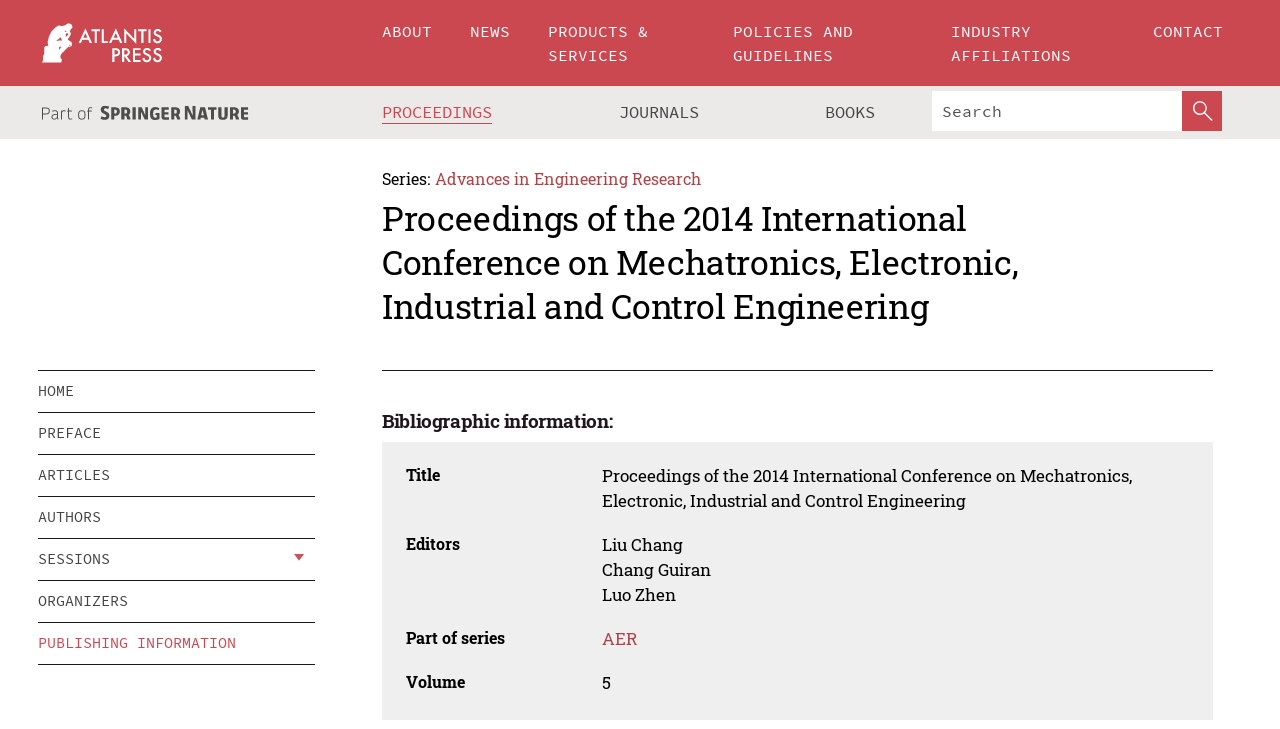

--- FILE ---
content_type: text/html;charset=utf-8
request_url: https://www.atlantis-press.com/proceedings/meic-14/publishing
body_size: 5369
content:
<!DOCTYPE html>
<html lang="en" xml:lang="en" >
	<head>
		<meta charset="utf-8" />
		<meta http-equiv="x-ua-compatible" content="ie=edge">
		<title>Proceedings of the 2014 International Conference on Mechatronics, Electronic, Industrial and Control Engineering - Publishing information | Atlantis Press</title>
		
		<meta name="google-site-verification" content="KbXqECmkG4u41SPnOg7xKarpOc1__nxmSFJD8O-ETRg">
		<meta name="google-site-verification" content="esf3zRvZW3DUm6rnNPeP5zLkXwngJ7yCxdrjPBsC_Cs" />
        <meta name="google-site-verification" content="q42GV0Ck9Ue1ZO-kKDK1k1puTvDHwKW978q5P94tsHA" />
		<meta name="viewport" content="width=device-width, initial-scale=1">
		<link rel="stylesheet" href="/css/v1.0-5371-gfd9dab477/icons.css">
		<link rel="stylesheet" href="/css/v1.0-5371-gfd9dab477/bundle.css">
		<script>
			(function(w,d,s,l,i) {
			    w[l]=w[l]||[];
			    w[l].push({
			    'gtm.start':new Date().getTime(),event:'gtm.js'
			    });
			    var f=d.getElementsByTagName(s)[0],
					j=d.createElement(s),dl=l!='dataLayer'?'&l='+l:'';
			    j.async=true;
			    j.src='https://www.googletagmanager.com/gtm.js?id='+i+dl;
			    f.parentNode.insertBefore(j,f);
			})
			(window,document,'script','dataLayer','GTM-M97PJDV');
		</script>
		<script type="text/javascript">
			function CURRENT_YEAR() { return 2026; }
			var globals = (function(w){
				var globals = {"env":"production","version":"v1.0-5371-gfd9dab477","features":["alerts","notifications","remove-crossref-messages-from-inbox","277--trend-md-tracking-code","315--proceedings-proposal-reminders","67--counter-compliance-logging","441--measurements"]};
				globals.isFeatureEnabled = function(f) { return globals.features.indexOf(f) >= 0; };
				return w.globals = globals;
			})(window);
		</script>
	</head>
	<body>
		<noscript><iframe src="https://www.googletagmanager.com/ns.html?id=GTM-M97PJDV"
		height="0" width="0" style="display:none;visibility:hidden"></iframe></noscript>
		<div><div><div id="clientsidecomponent-0"><div class="src-layouts-Header-container maxWidth src-layouts-Header-main" role="banner"><div class="src-layouts-Header-containerInner maxWidthInner"><a id="logo" href="/" class="src-layouts-Header-logo"><img class="src-layouts-Header-logoImage" src="/images/atlantis-press.svg" title="Atlantis Press" alt="Atlantis Press Logo" width="120" height="40"/></a></div></div><div class="src-layouts-Header-menuSecondary src-layouts-Header-menuContainer maxWidth"><div class="src-layouts-Header-menuContainerInner maxWidthInner"><div class="src-layouts-Header-snLogoImageContainer" role="complementary"><img class="src-layouts-Header-snLogo" alt="Part of Springer Nature" title="Atlantis Press is Part of Springer Nature" src="/images/part-of-springer-nature.svg"/></div><nav class="src-layouts-Header-submenuContainer src-layouts-Header-submenuSecondary" style="margin-top:0" role="navigation" aria-label="SecondaryNavigation"><ul class="src-layouts-Header-submenu"><li class="src-layouts-Header-submenuItem"><a class="src-layouts-Header-submenuLink src-layouts-Header-isActive" href="/proceedings"><span class="">Proceedings</span></a></li><li class="src-layouts-Header-submenuItem"><a class="src-layouts-Header-submenuLink" href="/journals"><span class="">Journals</span></a></li><li class="src-layouts-Header-submenuItem"><a class="src-layouts-Header-submenuLink" href="/books"><span class="">Books</span></a></li></ul><div class="src-layouts-Header-searchMobileInner"><form class="src-layouts-Header-search" action="/search" method="get"><input type="search" class="src-layouts-Header-searchBox" name="q" placeholder="Search" aria-label="Search"/><button type="submit" class="src-layouts-Header-searchButton" aria-label="SearchButton"><img style="width:20px;height:20px;display:block;margin:2px 5px" src="/images/loupe.svg" alt="Search Button Icon" width="20" height="20"/></button></form></div></nav></div></div></div></div><div id="contentContainer" role="main"><div class="src-components-container maxWidth"><div class="src-components-containerInner content maxWidthInner"><div id="contentTitleSidebar" class="src-components-titleSidebar"></div><div id="contentTitle" class="src-components-titleMain"><div class="src-components-padder pageTitle"><div><div class="src-components-series"><div><span class="src-components-seriesLabel">Series:</span><a href="/proceedings/series/aer" class="src-components-seriesLink">Advances in Engineering Research</a></div></div><p class="src-components-proceedingsTitle">Proceedings of the 2014 International Conference on Mechatronics, Electronic, Industrial and Control Engineering</p></div></div></div><div id="sidebar" class="src-components-bodySidebar"><div id="clientsidecomponent-1"><nav id="stickyNav" class="subnav"><ul><li><a href="/proceedings/meic-14">home</a></li><li><a href="/proceedings/meic-14/preface">preface</a></li><li><a href="/proceedings/meic-14/articles">articles</a></li><li><a href="/proceedings/meic-14/authors">authors</a></li><li class="hasChildren"><a href="#sessions">sessions</a><span class="toggle "></span></li><li><a href="/proceedings/meic-14/people">organizers</a></li><li><a href="/proceedings/meic-14/publishing">publishing information</a></li></ul></nav></div></div><div id="contentPage" class="src-components-bodyMain"><div class="src-components-padder"><div class="src-components-withBorder"><h3>Bibliographic information:</h3><div class="src-components-metaContainer textContent"><dl class="src-components-metaList"><dt class="src-components-metaLabel">Title</dt><dd class="src-components-metaDefinition">Proceedings of the 2014 International Conference on Mechatronics, Electronic, Industrial and Control Engineering</dd><dt class="src-components-metaLabel">Editors</dt><dd class="src-components-metaDefinition"><div>Liu Chang <br> Chang Guiran <br> Luo Zhen</div></dd><dt class="src-components-metaLabel">Part of series</dt><dd class="src-components-metaDefinition"><a href="/proceedings/series/aer/">AER</a></dd><dt class="src-components-metaLabel">Volume</dt><dd class="src-components-metaDefinition">5</dd><dt class="src-components-metaLabel">ISSN</dt><dd class="src-components-metaDefinition">2352-5401</dd><dt class="src-components-metaLabel">ISBN</dt><dd class="src-components-metaDefinition">978-94-62520-42-4</dd></dl></div><div class="textContent"><h2 id="indexing">Indexing</h2>
<p>All articles in these proceedings are submitted for indexation in <strong>CPCI</strong>, <strong>CNKI</strong> and <strong>Google Scholar</strong>. Note that in case you need information about the indexation of these proceedings, please check with the organizers of the conference as we cannot reply to messages received from participants.</p>
<h2 id="free-access">Free Access</h2>
<p>In order to increase the visibility of this conference and of the papers from its participants, this conference has chosen to sponsor the online publication of the conference papers. Therefore, all conference papers can be read and downloaded <strong>for free</strong>; no subscription or other payment is required.</p>
<h2 id="copyright">Copyright</h2>
<p>The copyright of all articles published in these proceedings remains with the <strong>Authors</strong>, i.e. Authors retain full ownership of their article. Permitted third-party reuse of the open access articles is defined by the applicable <strong>Creative Commons (CC)</strong> end-user license which is accepted by the Authors upon submission of their paper. All articles in these proceedings are published under the <a href="https://creativecommons.org/licenses/by-nc/4.0/" target="_blank"><strong>CC BY-NC 4.0</strong></a> license, meaning that end users can freely <strong>share</strong> an article (i.e. copy and redistribute the material in any medium or format) and <strong>adapt</strong> it (i.e. remix, transform and build upon the material) on the condition that proper <strong>attribution</strong> is given (i.e. appropriate credit, a link to the applicable license and an indication if any changes were made; all in such a way that does not suggest that the licensor endorses the user or the use) and the material is only used for <strong>non-commercial</strong> purposes. For more information, please refer to the <a href="https://www.springernature.com/gp/open-research/policies/book-policies" target="_blank">OA licensing and copyright</a>  section in the Springer Nature <a href="https://www.springernature.com/gp/open-research/policies/book-policies" target="_blank">Open Access Policies for books</a>.</p>
<h2 id="dois">DOIs</h2>
<p>Each article that is published in these proceedings is assigned a <a href="https://www.doi.org/" target="_blank"><strong>Digital Object Identifier</strong></a> (DOI). DOIs are standardized digital identities which can be used to cite and link to electronic content. A DOI is guaranteed to never change, so can be used as a persistent identifier to permanently link to an electronic article no matter where it is stored. More information on how to cite and use DOIs can be found <a href="/using-dois">here</a>.</p>
<h2 id="permanent-archiving">Permanent Archiving</h2>
<p>Atlantis Press is committed to the <strong>permanent availability</strong> and <strong>preservation</strong> of scholarly research and to ensure <strong>accessibility</strong> to this research by converting and upgrading digital file formats to comply with new technology standards. Besides maintaining its own digital archive, Atlantis Press therefore collaborates with the <a href="https://www.kb.nl/en" target="_blank">National Library of the Netherlands</a> which permanently archives all Atlantis Press content in their “<strong>e-Depot</strong>”. All proceedings are uploaded to this e-Depot after publication to guarantee permanent archiving of the articles.</p>
<h2 id="print-copies">Print Copies</h2>
<p>In case you wish to have <strong>printed copies</strong> of these proceedings you can order these directly from our partner <a href="http://www.proceedings.com" target="_blank">Curran Associates</a>.</p>
</div></div></div></div></div></div></div><footer id="footer" class="src-layouts-Footer-main" role="contentinfo"><div class="src-layouts-Footer-container maxWidth"><div class="src-layouts-Footer-containerInner maxWidthInner"><div class="src-layouts-Footer-about"><h2 class="src-layouts-Footer-titleMain"><a class="src-layouts-Footer-titleLink" href="/">Atlantis Press</a></h2><div class="src-layouts-Footer-aboutText"><p>Atlantis Press – now part of Springer Nature – is a professional publisher of scientific, technical &amp; medical (STM) proceedings, journals and books. We offer world-class services, fast turnaround times and personalised communication. The proceedings and journals on our platform are Open Access and generate millions of downloads every month.</p></div><div class="src-layouts-Footer-contact textContent"><div>For more information, please contact us at: <a href="mailto:contact@atlantis-press.com">contact@atlantis-press.com</a></div></div></div><div class="src-layouts-Footer-linkList"><a class="src-layouts-Footer-link" href="/proceedings"><span>Proceedings</span></a><a class="src-layouts-Footer-link" href="/journals"><span>Journals</span></a><a class="src-layouts-Footer-link" href="/books"><span>Books</span></a><a class="src-layouts-Footer-link" href="/policies"><span>Policies</span></a><button class="src-layouts-Footer-manageCookiesButton" data-cc-action="preferences">Manage Cookies/Do Not Sell My Info</button></div><div class="src-layouts-Footer-linkList"><a class="src-layouts-Footer-link" href="/about"><span>About</span></a><a class="src-layouts-Footer-link" href="/news"><span>News</span></a><a class="src-layouts-Footer-link" href="/contact"><span>Contact</span></a><a class="src-layouts-Footer-link" href="/search"><span>Search</span></a></div></div></div><div class="src-layouts-Footer-copyrightMenu maxWidth"><div class="src-layouts-Footer-copyrightMenuInner maxWidthInner"><div class="src-layouts-Footer-footerLeft">Copyright © 2006-2026 Atlantis Press – now part of Springer Nature</div><div class="src-layouts-Footer-footerRight"><div class="src-layouts-Footer-footerRightItem"><a class="src-layouts-Footer-smallLink" href="/">Home</a><a class="src-layouts-Footer-smallLink" href="/privacy-policy">Privacy Policy</a><a class="src-layouts-Footer-smallLink" href="/terms-of-use">Terms of use</a></div><div class="src-layouts-Footer-footerRightItem"><a target="_blank" class="src-components-social" title="Facebook" href="https://www.facebook.com/AtlantisPress/"><i class="icon-facebook-official"></i></a><a target="_blank" class="src-components-social" title="Twitter" href="https://twitter.com/prmarketingAP"><i class="icon-twitter"></i></a><a target="_blank" class="src-components-social" title="LinkedIn" href="https://www.linkedin.com/company/atlantis-press/"><i class="icon-linkedin-squared"></i></a></div></div></div></div></footer></div>
		
		<script src="/js/v1.0-5371-gfd9dab477/bundle.js"></script>
		<script>SystemJS.import('main').then(function(main) {main.createClientSideComponents([{"id":"clientsidecomponent-0","module":"layouts/Header","componentClass":"default","props":{"currentPath":"/proceedings/meic-14/publishing"}},{"id":"clientsidecomponent-1","module":"components/Nav","componentClass":"SubNav","props":{"id":"proceedingsNav","items":[{"link":{"title":"home","href":"/proceedings/meic-14"}},{"link":{"title":"preface","href":"/proceedings/meic-14/preface"}},{"link":{"title":"articles","href":"/proceedings/meic-14/articles"}},{"link":{"title":"authors","href":"/proceedings/meic-14/authors"}},{"link":{"title":"sessions","href":"#sessions"},"children":[{"link":{"title":"Electrical Engineering","href":"/proceedings/meic-14/sessions/291"}},{"link":{"title":"Material Engineering","href":"/proceedings/meic-14/sessions/292"}},{"link":{"title":"Mechanical Engineering","href":"/proceedings/meic-14/sessions/293"}},{"link":{"title":"Control Engineering","href":"/proceedings/meic-14/sessions/294"}},{"link":{"title":"Industrial Engineering","href":"/proceedings/meic-14/sessions/295"}}]},{"link":{"title":"organizers","href":"/proceedings/meic-14/people"}},{"link":{"title":"publishing information","href":"/proceedings/meic-14/publishing"}}]}}])});</script>
		<!-- Global site tag (gtag.js) - Google Analytics -->
				<script async src="https://www.googletagmanager.com/gtag/js?id=UA-3203984-3"></script>
				<script type="text/plain" data-cc-script="C02">
					window.dataLayer = window.dataLayer || [];
					function gtag(){dataLayer.push(arguments);}
					gtag('js', new Date());
					gtag('config', 'UA-3203984-3');
				</script>
		<script type="application/ld+json">{"@context": "http://schema.org","@graph": [
    {
        "@type": "PublicationVolume",
        "sameAs": "/proceedings/97",
        "name": "Proceedings of the 2014 International Conference on Mechatronics, Electronic, Industrial and Control Engineering",
        "issn": "2352-5401",
        "editor": [
            {
                "@type": "Person",
                "name": "Liu Chang "
            },
            {
                "@type": "Person",
                "name": " Chang Guiran "
            },
            {
                "@type": "Person",
                "name": " Luo Zhen"
            }
        ]
    }
]}</script>
		<script>(function (w, d, id) {if (!d.documentElement) {return;}var t, rest, e, eTop, eHeight, isSticky, h = function () {var shouldBeSticky = isSticky;t = typeof w.pageXOffset !== "undefined" ? w.pageYOffset : ((d.compatMode || "") === "CSS1Compat") ? d.documentElement.scrollTop : d.body.scrollTop;if (typeof t !== "number") {return;}e = d.getElementById(id);if (!e) {return;}if (typeof eTop === "undefined") {eTop = (function (ptr) {var ret = 0;do {ret += ptr.offsetTop;} while (ptr = ptr.offsetParent);return ret;})(e);eHeight = e.offsetHeight;}if (d.documentElement.offsetWidth < 860) {shouldBeSticky = false;} else {shouldBeSticky = t > eTop && document.getElementById("contentPage").offsetHeight > eHeight + 10;}if (!isSticky && shouldBeSticky) {isSticky = true;e.setAttribute("data-w", e.style.width);e.setAttribute("data-pos", e.style.position);e.setAttribute("data-t", e.style.top);e.style.width = e.offsetWidth + "px";e.style.position = "fixed";} else if (isSticky && !shouldBeSticky) {isSticky = false;e.style.width = e.getAttribute("data-w");e.style.top = e.getAttribute("data-t");e.style.position = e.getAttribute("data-pos");}if (isSticky) {rest = d.documentElement.offsetHeight- d.getElementById("footer").offsetHeight- e.offsetHeight- t;if (rest < 0) {e.style.top = "" + rest + "px";} else if (e.style.top !== "0") {e.style.top = "0";}}};h();w.addEventListener("scroll", h);w.addEventListener("resize", h);w.addEventListener("orientationchange", h);})(window, document, "stickyNav");</script>
		
		<script>SystemJS.import('stats').then(function(stats) { stats.init(); })</script>
	</body>
</html>
